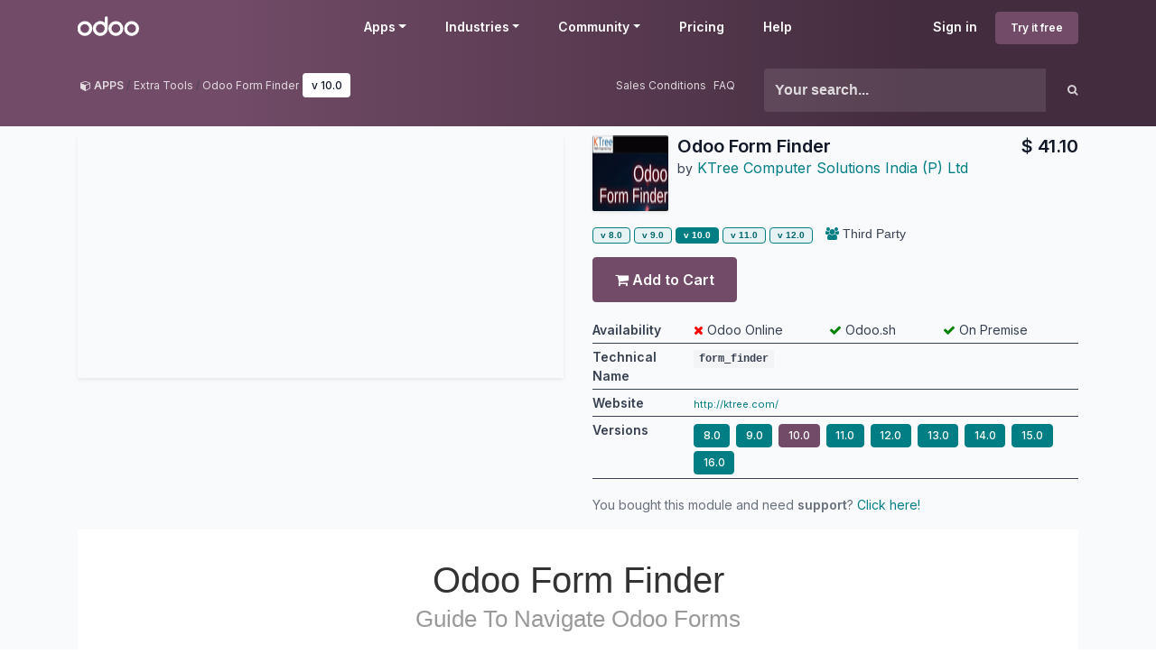

--- FILE ---
content_type: text/html; charset=utf-8
request_url: https://apps.odoo.com/apps/modules/10.0/form_finder
body_size: 12483
content:
<!DOCTYPE html>
<html lang="en-US" data-website-id="1" data-main-object="loempia.module(26589,)">
    <head>
        <meta charset="utf-8"/>
        <meta http-equiv="X-UA-Compatible" content="IE=edge"/>
        <meta name="viewport" content="width=device-width, initial-scale=1"/>
      <meta name="mobile-web-app-capable" content="yes"/>
        <meta name="generator" content="Odoo"/>
      <meta name="google-site-verification" content="pgjyH0qvN69B0m_HrTKV6h8TVnbRXp5etEHo19unPy4"/>
            
        <meta property="og:type" content="website"/>
        <meta property="og:title" content="form_finder | Odoo Apps Store"/>
        <meta property="og:site_name" content="Odoo Apps Store"/>
        <meta property="og:url" content="https://apps.odoo.com/apps/modules/10.0/form_finder"/>
        <meta property="og:image" content="https://apps.odoo.com/web/image/loempia.module/26589/icon_image?unique=f6501ef"/>
            
        <meta name="twitter:card" content="summary_large_image"/>
        <meta name="twitter:title" content="form_finder | Odoo Apps Store"/>
        <meta name="twitter:image" content="https://apps.odoo.com/web/image/loempia.module/26589/icon_image/300x300?unique=f6501ef"/>
        
        <link rel="canonical" href="https://apps.odoo.com/apps/modules/10.0/form_finder"/>
        
        <link rel="preconnect" href="https://fonts.gstatic.com/" crossorigin=""/>
        <title>Odoo Form Finder | Odoo Apps Store</title>
        <link type="image/x-icon" rel="shortcut icon" href="//apps.odoocdn.com/web/image/website/1/favicon?unique=bc4b157"/>
        <link rel="preload" href="//apps.odoocdn.com/web/static/src/libs/fontawesome/fonts/fontawesome-webfont.woff2?v=4.7.0" as="font" crossorigin=""/>
        <link type="text/css" rel="stylesheet" href="/web/assets/1/640ad83/web.assets_frontend.min.css"/>
        <script id="web.layout.odooscript" type="text/javascript">
            var odoo = {
                csrf_token: "7cfff46f015a6bda5c7706f449c824210771bb91o1801479692",
                debug: "",
            };
        </script>
        <script type="text/javascript">
            odoo.__session_info__ = {"is_admin": false, "is_system": false, "is_public": true, "is_internal_user": false, "is_website_user": true, "uid": null, "registry_hash": "3b009b06487b72aef901a10e5098fcbf59bf686e2b0fa484d9272ce2004dd9f2", "is_frontend": true, "profile_session": null, "profile_collectors": null, "profile_params": null, "show_effect": true, "currencies": {"1": {"name": "EUR", "symbol": "\u20ac", "position": "after", "digits": [69, 2]}, "152": {"name": "GBP", "symbol": "\u00a3", "position": "before", "digits": [69, 2]}, "25": {"name": "HKD", "symbol": "$", "position": "after", "digits": [69, 2]}, "21": {"name": "INR", "symbol": "\u20b9", "position": "after", "digits": [69, 2]}, "3": {"name": "USD", "symbol": "$", "position": "before", "digits": [69, 2]}}, "quick_login": true, "bundle_params": {"lang": "en_US", "website_id": 1}, "test_mode": false, "websocket_worker_version": "19.0-2", "translationURL": "/website/translations", "geoip_country_code": "US", "geoip_phone_code": 1, "lang_url_code": "en_US"};
            if (!/(^|;\s)tz=/.test(document.cookie)) {
                const userTZ = Intl.DateTimeFormat().resolvedOptions().timeZone;
                document.cookie = `tz=${userTZ}; path=/`;
            }
        </script>
        <script type="text/javascript" defer="defer" src="/web/assets/1/d79f0bb/web.assets_frontend_minimal.min.js" onerror="__odooAssetError=1"></script>
        <script type="text/javascript" data-src="/web/assets/1/bb790f3/web.assets_frontend_lazy.min.js" onerror="__odooAssetError=1"></script>
        
                <script src="https://www.recaptcha.net/recaptcha/api.js?render=6Lcul_cUAAAAAIm051Is0wb8-Tq-AiOaK_ePfzvo"></script>
            <noscript>
                <style>
                    /* Prevent animated elements hiding */
                    .o_animate_in_children > * {
                        opacity: 1!important;
                        -webkit-transform: scale(1)!important;
                        -ms-transform: scale(1)!important;
                        transform: scale(1)!important;
                    }
                </style>
            </noscript>
        
    </head>
    <body>
        



        <div id="wrapwrap" class="    o_generic_model_page  loempia_modules_page o_footer_effect_enable">
            <a class="o_skip_to_content btn btn-primary rounded-0 visually-hidden-focusable position-absolute start-0" href="#wrap">Skip to Content</a>
                <header id="top" data-anchor="true" data-name="Header" data-extra-items-toggle-aria-label="Extra items button" class="   o_no_autohide_menu o_header_fixed o_main_header o_inverted o_not_editable o_main_header o_has_sub_nav o_inverted" style=" ">
                    <div class="o_main_header_main top_menu" id="top_menu">
                <a class="float-start o_logo" href="/"><span class="visually-hidden sr-only">Odoo</span></a>
                <a href="#" role="button" class="o_mobile_menu_toggle d-inline-block d-lg-none">
                    <i class="fa fa-bars" focusable="false"></i><span class="visually-hidden sr-only">Menu</span>
                </a>
                <ul class="o_header_buttons list-unstyled">
            <li class="nav-item o_no_autohide_item">
                <a href="/web/login" class="nav-link">Sign in</a>
            </li>
        <li class="nav-item o_no_autohide_item">
            <a class="btn btn-primary btn-sm text-nowrap trial_link" href="https://www.odoo.com/trial">Try it free</a>
        </li>
                </ul>
                <ul class="o_primary_nav">
                    <li class="dropdown">
                            <a href="#" aria-label="Apps: use the dropdown menu to switch apps" data-bs-toggle="dropdown" data-bs-display="static" aria-expanded="false" class="dropdown-toggle">Apps</a>
                        <div class="start-0 dropdown-menu o_secondary_nav" data-bs-parent="o_primary_nav">
                            <div class="container">
                                <div class="row">
                                    <div class="col-lg-3 o_finance_apps ">
                                        <div class="o_nav_app_family">Finance</div>
                                        <ul>
                                            <li><a class="dropdown-item" href="https://www.odoo.com/app/accounting">Accounting</a></li>
                                            <li><a class="dropdown-item" href="https://www.odoo.com/app/invoicing">Invoicing</a></li>
                                            <li><a class="dropdown-item" href="https://www.odoo.com/app/expenses">Expenses</a></li>
                                            <li><a class="dropdown-item" href="https://www.odoo.com/app/spreadsheet">Spreadsheet (BI)</a></li>
                                            <li><a class="dropdown-item" href="https://www.odoo.com/app/documents">Documents</a></li>
                                            <li><a class="dropdown-item" href="https://www.odoo.com/app/sign">Sign</a></li>
                                        </ul>
                                    </div>
                                    <div class="col-lg-3 o_sale_apps ">
                                        <div class="o_nav_app_family">Sales</div>
                                        <ul>
                                            <li><a class="dropdown-item" href="https://www.odoo.com/app/crm">CRM</a></li>
                                            <li><a class="dropdown-item" href="https://www.odoo.com/app/sales">Sales</a></li>
                                            <li><a class="dropdown-item" href="https://www.odoo.com/app/point-of-sale-shop">POS Shop</a></li>
                                            <li><a class="dropdown-item" href="https://www.odoo.com/app/point-of-sale-restaurant">POS Restaurant</a></li>
                                            <li><a class="dropdown-item" href="https://www.odoo.com/app/subscriptions">Subscriptions</a></li>
                                            <li><a class="dropdown-item" href="https://www.odoo.com/app/rental">Rental</a></li>
                                        </ul>
                                    </div>
                                    <div class="col-lg-3 o_website_apps ">
                                        <div class="o_nav_app_family">Websites</div>
                                        <ul>
                                            <li><a class="dropdown-item" href="https://www.odoo.com/app/website">Website Builder</a></li>
                                            <li><a class="dropdown-item" href="https://www.odoo.com/app/ecommerce">eCommerce</a></li>
                                            <li><a class="dropdown-item" href="https://www.odoo.com/app/blog">Blog</a></li>
                                            <li><a class="dropdown-item" href="https://www.odoo.com/app/forum">Forum</a></li>
                                            <li><a class="dropdown-item" href="https://www.odoo.com/app/live-chat">Live Chat</a></li>
                                            <li><a class="dropdown-item" href="https://www.odoo.com/app/elearning">eLearning</a></li>
                                        </ul>
                                    </div>
                                    <div class="col-lg-3 o_inventory_apps ">
                                        <div class="o_nav_app_family">Supply Chain</div>
                                        <ul>
                                            <li><a class="dropdown-item" href="https://www.odoo.com/app/inventory">Inventory</a></li>
                                            <li><a class="dropdown-item" href="https://www.odoo.com/app/manufacturing">Manufacturing</a></li>
                                            <li><a class="dropdown-item" href="https://www.odoo.com/app/plm">PLM</a></li>
                                            <li><a class="dropdown-item" href="https://www.odoo.com/app/purchase">Purchase</a></li>
                                            <li><a class="dropdown-item" href="https://www.odoo.com/app/maintenance">Maintenance</a></li>
                                            <li><a class="dropdown-item" href="https://www.odoo.com/app/quality">Quality</a></li>
                                        </ul>
                                    </div>
                                </div>
                                <div class="row">
                                    <div class="col-lg-3 o_hr_apps ">
                                        <div class="o_nav_app_family">Human Resources</div>
                                        <ul>
                                            <li><a class="dropdown-item" href="https://www.odoo.com/app/employees">Employees</a></li>
                                            <li><a class="dropdown-item" href="https://www.odoo.com/app/recruitment">Recruitment</a></li>
                                            <li><a class="dropdown-item" href="https://www.odoo.com/app/time-off">Time Off</a></li>
                                            <li><a class="dropdown-item" href="https://www.odoo.com/app/appraisals">Appraisals</a></li>
                                            <li><a class="dropdown-item" href="https://www.odoo.com/app/referrals">Referrals</a></li>
                                            <li><a class="dropdown-item" href="https://www.odoo.com/app/fleet">Fleet</a></li>
                                        </ul>
                                    </div>
                                    <div class="col-lg-3 o_marketing_apps ">
                                        <div class="o_nav_app_family">Marketing</div>
                                        <ul>
                                            <li><a class="dropdown-item" href="https://www.odoo.com/app/social-marketing">Social Marketing</a></li>
                                            <li><a class="dropdown-item" href="https://www.odoo.com/app/email-marketing">Email Marketing</a></li>
                                            <li><a class="dropdown-item" href="https://www.odoo.com/app/sms-marketing">SMS Marketing</a></li>
                                            <li><a class="dropdown-item" href="https://www.odoo.com/app/events">Events</a></li>
                                            <li><a class="dropdown-item" href="https://www.odoo.com/app/marketing-automation">Marketing Automation</a></li>
                                            <li><a class="dropdown-item" href="https://www.odoo.com/app/surveys">Surveys</a></li>
                                        </ul>
                                    </div>
                                    <div class="col-lg-3 o_services_apps ">
                                        <div class="o_nav_app_family">Services</div>
                                        <ul>
                                            <li><a class="dropdown-item" href="https://www.odoo.com/app/project">Project</a></li>
                                            <li><a class="dropdown-item" href="https://www.odoo.com/app/timesheet">Timesheets</a></li>
                                            <li><a class="dropdown-item" href="https://www.odoo.com/app/field-service">Field Service</a></li>
                                            <li><a class="dropdown-item" href="https://www.odoo.com/app/helpdesk">Helpdesk</a></li>
                                            <li><a class="dropdown-item" href="https://www.odoo.com/app/planning">Planning</a></li>
                                            <li><a class="dropdown-item" href="https://www.odoo.com/app/appointments">Appointments</a></li>
                                        </ul>
                                    </div>
                                    <div class="col-lg-3 o_productivity_apps ">
                                        <div class="o_nav_app_family">Productivity</div>
                                        <ul>
                                            <li><a class="dropdown-item" href="https://www.odoo.com/app/discuss">Discuss</a></li>
                                            <li><a class="dropdown-item" href="https://www.odoo.com/app/approvals">Approvals</a></li>
                                            <li><a class="dropdown-item" href="https://www.odoo.com/app/iot">IoT</a></li>
                                            <li><a class="dropdown-item" href="https://www.odoo.com/app/voip">VoIP</a></li>
                                            <li><a class="dropdown-item" href="https://www.odoo.com/app/knowledge">Knowledge</a></li>
                                            <li><a class="dropdown-item" href="https://www.odoo.com/app/whatsapp">WhatsApp</a></li>
                                        </ul>
                                    </div>
                                </div>
                            </div>
                            <span class="o_store_link d-md-flex justify-content-md-center">
                                <a class="mx-md-3 px-3 dropdown-item" href="/apps/modules"><i class="fa fa-cube fa-fw me-2"></i>Third party apps</a>
                                <a class="mx-md-3 px-3 dropdown-item" href="https://www.odoo.com/app/studio"><i class="fa fa-pencil fa-fw me-2"></i>Odoo Studio</a>
                                <a href="https://www.odoo.sh" class="mx-md-3 px-3"><i class="fa fa-cloud fa-fw me-2"></i>Odoo Cloud Platform</a>
                            </span>
                        </div>
                    </li>
                        
                        <li class="dropdown">
                            <a href="#" aria-label="Industries: use the dropdown menu to find links to industries related pages" data-bs-toggle="dropdown" data-bs-display="static" aria-expanded="false" class="dropdown-toggle">Industries</a>
                            <div class="start-0 dropdown-menu o_secondary_nav" data-bs-parent="o_primary_nav">
                                <div class="container pb-4">
                                    <div class="row">
                                        <div class="col-lg-3 o_retail_industries ">
                                            <div class="o_nav_app_family">Retail</div>
                                            <ul>
                                                <li><a class="dropdown-item" href="https://www.odoo.com/industries/book-store">Book Store</a></li>
                                                <li><a class="dropdown-item" href="https://www.odoo.com/industries/clothing-store">Clothing Store</a></li>
                                                <li><a class="dropdown-item" href="https://www.odoo.com/industries/furniture-store">Furniture Store</a></li>
                                                <li><a class="dropdown-item" href="https://www.odoo.com/industries/grocery-store">Grocery Store</a></li>
                                                <li><a class="dropdown-item" href="https://www.odoo.com/industries/hardware-store">Hardware Store</a></li>
                                                <li><a class="dropdown-item" href="https://www.odoo.com/industries/toy-store">Toy Store</a></li>
                                            </ul>
                                        </div>
                                        <div class="col-lg-3 o_food_industries ">
                                            <div class="o_nav_app_family">Food & Hospitality</div>
                                            <ul>
                                                <li><a class="dropdown-item" href="https://www.odoo.com/industries/bar-pub">Bar and Pub</a></li>
                                                <li><a class="dropdown-item" href="https://www.odoo.com/industries/fine-dining-restaurant">Restaurant</a></li>
                                                <li><a class="dropdown-item" href="https://www.odoo.com/industries/fast-food">Fast Food</a></li>
                                                <li><a class="dropdown-item" href="https://www.odoo.com/industries/guest-house">Guest House</a></li>
                                                <li><a class="dropdown-item" href="https://www.odoo.com/industries/beverage-distributor">Beverage Distributor</a></li>
                                                <li><a class="dropdown-item" href="https://www.odoo.com/industries/hotel">Hotel</a></li>
                                            </ul>
                                        </div>
                                        <div class="col-lg-3 o_real_estate_industries ">
                                            <div class="o_nav_app_family">Real Estate</div>
                                            <ul>
                                                <li><a class="dropdown-item" href="https://www.odoo.com/industries/real-estate-agency">Real Estate Agency</a></li>
                                                <li><a class="dropdown-item" href="https://www.odoo.com/industries/architecture-firm">Architecture Firm</a></li>
                                                <li><a class="dropdown-item" href="https://www.odoo.com/industries/construction">Construction</a></li>
                                                <li><a class="dropdown-item" href="https://www.odoo.com/industries/estate-management">Estate Management</a></li>
                                                <li><a class="dropdown-item" href="https://www.odoo.com/industries/gardening">Gardening</a></li>
                                                <li><a class="dropdown-item" href="https://www.odoo.com/industries/property-owner-association">Property Owner Association</a></li>

                                            </ul>
                                        </div>
                                        <div class="col-lg-3 o_consulting_industries ">
                                            <div class="o_nav_app_family">Consulting</div>
                                            <ul>
                                                <li><a class="dropdown-item" href="https://www.odoo.com/industries/accounting-firm">Accounting Firm </a></li>
                                                <li><a class="dropdown-item" href="https://www.odoo.com/industries/odoo-partner">Odoo Partner</a></li>
                                                <li><a class="dropdown-item" href="https://www.odoo.com/industries/marketing-agency">Marketing Agency</a></li>
                                                <li><a class="dropdown-item" href="https://www.odoo.com/industries/law-firm">Law firm</a></li>
                                                <li><a class="dropdown-item" href="https://www.odoo.com/industries/talent-acquisition">Talent Acquisition</a></li>
                                                <li><a class="dropdown-item" href="https://www.odoo.com/industries/audit-certification">Audit & Certification</a></li>
                                            </ul>
                                        </div>
                                    </div>
                                    <div class="row">
                                        <div class="col-lg-3 o_manufacturing_industries ">
                                            <div class="o_nav_app_family">Manufacturing</div>
                                            <ul>
                                                <li><a class="dropdown-item" href="https://www.odoo.com/industries/textile-manufacturing">Textile</a></li>
                                                <li><a class="dropdown-item" href="https://www.odoo.com/industries/metal-fabricator">Metal</a></li>
                                                <li><a class="dropdown-item" href="https://www.odoo.com/industries/furniture-store">Furnitures</a></li>
                                                <li><a class="dropdown-item" href="https://www.odoo.com/industries/food-distribution">Food</a></li>
                                                <li><a class="dropdown-item" href="https://www.odoo.com/industries/micro-brewery">Brewery</a></li>
                                                <li><a class="dropdown-item" href="https://www.odoo.com/industries/corporate-gifts">Corporate Gifts</a></li>
                                            </ul>
                                        </div>
                                        <div class="col-lg-3 o_health_industries ">
                                            <div class="o_nav_app_family">Health & Fitness</div>
                                            <ul>
                                                <li><a class="dropdown-item" href="https://www.odoo.com/industries/sports-club">Sports Club</a></li>
                                                <li><a class="dropdown-item" href="https://www.odoo.com/industries/eyewear-store">Eyewear Store</a></li>
                                                <li><a class="dropdown-item" href="https://www.odoo.com/industries/fitness-center">Fitness Center</a></li>
                                                <li><a class="dropdown-item" href="https://www.odoo.com/industries/wellness-practitioners">Wellness Practitioners</a></li>
                                                <li><a class="dropdown-item" href="https://www.odoo.com/industries/pharmacy">Pharmacy</a></li>
                                                <li><a class="dropdown-item" href="https://www.odoo.com/industries/hair-salon">Hair Salon</a></li>
                                            </ul>
                                        </div>
                                        <div class="col-lg-3 o_trades_industries ">
                                            <div class="o_nav_app_family">Trades</div>
                                            <ul>
                                                <li><a class="dropdown-item" href="https://www.odoo.com/industries/handyman">Handyman</a></li>
                                                <li><a class="dropdown-item" href="https://www.odoo.com/industries/it-hardware-support">IT Hardware & Support</a></li>
                                                <li><a class="dropdown-item" href="https://www.odoo.com/industries/solar-energy">Solar Energy Systems</a></li>
                                                <li><a class="dropdown-item" href="https://www.odoo.com/industries/shoe-maker">Shoe Maker</a></li>
                                                <li><a class="dropdown-item" href="https://www.odoo.com/industries/cleaning-services">Cleaning Services</a></li>
                                                <li><a class="dropdown-item" href="https://www.odoo.com/industries/hvac-services">HVAC Services</a></li>

                                            </ul>
                                        </div>
                                        <div class="col-lg-3 o_others_industries ">
                                            <div class="o_nav_app_family">Others</div>
                                            <ul>
                                                <li><a class="dropdown-item" href="https://www.odoo.com/industries/nonprofit-organization">Nonprofit Organization</a></li>
                                                <li><a class="dropdown-item" href="https://www.odoo.com/industries/environmental-agency">Environmental Agency</a></li>
                                                <li><a class="dropdown-item" href="https://www.odoo.com/industries/billboard-rental">Billboard Rental</a></li>
                                                <li><a class="dropdown-item" href="https://www.odoo.com/industries/photography">Photography</a></li>
                                                <li><a class="dropdown-item" href="https://www.odoo.com/industries/bike-leasing">Bike Leasing</a></li>
                                                <li><a class="dropdown-item" href="https://www.odoo.com/industries/software-reseller">Software Reseller</a></li>
                                            </ul>
                                        </div>
                                    </div>
                                </div>
                                
                                <span class="o_store_link d-md-flex justify-content-center text-center">
                                    <a class="px-3 fs-6" href="https://www.odoo.com/all-industries">Browse all Industries<img src="//apps.odoocdn.com/openerp_website/static/src/img/icons/white_arrow_right.svg" height="30px" class="d-inline ms-3" alt="" loading="lazy"/></a>
                                </span>
                            </div>
                        </li>
                        
                        <li class="dropdown">
                            <a href="#" aria-label="Community: use the dropdown menu to find links to community related pages" data-bs-toggle="dropdown" data-bs-display="static" aria-expanded="false" class="dropdown-toggle">Community</a>
                            <div class="start-0 dropdown-menu o_secondary_nav pb-0" data-bs-parent="o_primary_nav">
                                <div class="container">
                                    <div class="row">
                                        <div class="col-lg-3 o_learn_com">
                                            <div class="o_nav_com_family">Learn</div>
                                            <ul>
                                                <li><a class="dropdown-item" href="https://www.odoo.com/slides/all/tag/odoo-tutorials-9">Tutorials</a></li>
                                                <li><a class="dropdown-item" href="https://www.odoo.com/page/docs">Documentation</a></li>
                                                <li><a class="dropdown-item" href="https://www.odoo.com/slides/all?slide_category=certification">Certifications</a></li>
                                                <li><a class="dropdown-item" href="https://www.odoo.com/training-events">Training</a></li>
                                                <li><a class="dropdown-item" href="https://www.odoo.com/blog">Blog</a></li>
                                                <li><a class="dropdown-item" href="https://www.odoo.fm" target="_blank">Podcast</a></li>
                                            </ul>
                                            <div class="o_nav_com_family mt-lg-5">Empower Education</div>
                                            <ul>
                                                <li><a class="dropdown-item" href="https://www.odoo.com/education/program">Education Program</a></li>
                                                <li><a class="dropdown-item" href="https://www.odoo.com/education/scale-up-business-game">Scale Up! Business Game</a></li>
                                                <li><a class="dropdown-item" href="https://www.odoo.com/education/visit-odoo">Visit Odoo</a></li>
                                            </ul>
                                        </div>
                                        <div class="col-lg-3 o_software_com">
                                            <div class="o_nav_com_family">Get the Software</div>
                                            <ul>
                                                <li><a class="dropdown-item" href="https://www.odoo.com/page/download">Download</a></li>
                                                <li><a class="dropdown-item" href="https://www.odoo.com/page/editions">Compare Editions</a></li>
                                                <li><a class="dropdown-item" href="https://www.odoo.com/page/release-notes">Releases</a></li>
                                            </ul>
                                        </div>
                                        <div class="col-lg-3 o_collab_com">
                                            <div class="o_nav_com_family">Collaborate</div>
                                            <ul>
                                                <li><a class="dropdown-item" href="https://github.com/odoo">Github</a></li>
                                                <li><a class="dropdown-item" href="https://www.odoo.com/forum/help-1">Forum</a></li>
                                                <li><a class="dropdown-item" href="https://www.odoo.com/events">Events</a></li>
                                                <li><a class="dropdown-item" href="https://github.com/odoo/odoo/wiki/Translations">Translations</a></li>
                                            </ul>
                                            <ul class="pt-lg-3">
                                                <li><a class="dropdown-item" href="https://www.odoo.com/become-a-partner">Become a Partner</a></li>
                                                <li><a class="dropdown-item" href="https://www.odoo.com/services/partners">Services for Partners</a></li>
                                                <li><a class="dropdown-item" href="https://www.odoo.com/accounting-firms/register">Register your Accounting Firm</a></li>
                                            </ul>
                                        </div>
                                        <div class="col-lg-3 o_services_com">
                                            <div class="o_nav_com_family">Get Services</div>
                                            <ul>
                                                <li><a class="dropdown-item" href="https://www.odoo.com/partners">Find a Partner</a></li>
                                                <li><a class="dropdown-item" href="https://www.odoo.com/accounting-firms">Find an Accountant</a></li>
                                            </ul>
                                            <ul class="pt-lg-3">
                                                <li><ul class="pt-lg-3">
            <li>
                <a target="_blank" href="https://www.odoo.com/r/meeting">Get a Tailored Demo</a>
            </li>
        </ul>
                                                </li>
                                                <li><a class="dropdown-item" href="https://www.odoo.com/pricing-packs">Implementation Services</a></li>
                                                <li><a class="dropdown-item" href="https://www.odoo.com/blog/customer-reviews-6">Customer References</a></li>
                                            </ul>
                                            <ul class="pt-lg-3">
                                                <li><a class="dropdown-item" href="https://www.odoo.com/help">Support</a></li>
                                                <li><a class="dropdown-item" href="//upgrade.odoo.com">Upgrades</a></li>
                                            </ul>
                                        </div>
                                    </div>
                                </div>
                                <span class="o_header_social">
                                    <div class="social_icons">
                                        <a target="_blank" href="https://github.com/odoo/odoo" class="d-inline dropdown-item"><i class="fa fa-fw fa-github" focusable="false"></i><span class="visually-hidden sr-only">Github</span></a>
                                        <a target="_blank" href="https://www.youtube.com/channel/UCkQPikELWZFLgQNHd73jkdg" class="d-inline dropdown-item"><i class="fa fa-fw fa-youtube-play" focusable="false"></i><span class="visually-hidden sr-only">Youtube</span></a>
                                        <a target="_blank" href="https://twitter.com/Odoo" class="d-inline dropdown-item"><i class="fa fa-fw fa-twitter" focusable="false"></i><span class="visually-hidden sr-only">Twitter</span></a>
                                        <a target="_blank" href="https://www.linkedin.com/company/odoo" class="d-inline dropdown-item"><i class="fa fa-fw fa-linkedin" focusable="false"></i><span class="visually-hidden sr-only">Linkedin</span></a>
                                        <a target="_blank" href="https://www.instagram.com/odoo.official" class="d-inline dropdown-item"><i class="fa fa-fw fa-instagram" focusable="false"></i><span class="visually-hidden sr-only">Instagram</span></a>
                                        <a target="_blank" href="https://www.facebook.com/odoo" class="d-inline dropdown-item"><i class="fa fa-fw fa-facebook" focusable="false"></i><span class="visually-hidden sr-only">Facebook</span></a>
                                        <a target="_blank" href="https://www.tiktok.com/@odoo" class="d-inline dropdown-item">
                                            <svg xmlns="http://www.w3.org/2000/svg" style="width: 15px; margin-top: -3px;" class="custom-tiktok" viewBox="0 0 2859 3333" shape-rendering="geometricPrecision" text-rendering="geometricPrecision" image-rendering="optimizeQuality" fill-rule="evenodd" clip-rule="evenodd" fill="currentColor"><path d="M2081 0c55 473 319 755 778 785v532c-266 26-499-61-770-225v995c0 1264-1378 1659-1932 753-356-583-138-1606 1004-1647v561c-87 14-180 36-265 65-254 86-398 247-358 531 77 544 1075 705 992-358V1h551z"></path></svg>
                                        </a>
                                        <a target="_blank" href="//podcast.odoo.com" class="d-inline dropdown-item"><i class="fa fa-fw fa-spotify" focusable="false"></i><span class="visually-hidden sr-only">Spotify</span></a>
                                    </div>
                                    <div>
                                        <a class="d-inline dropdown-item" href="tel:+3222903490"><i class="fa fa-phone text-muted me-1"></i>+32 2 290 34 90</a><ul class="pt-lg-3">
            <li>
                <a target="_blank" href="https://www.odoo.com/r/meeting">Get a Tailored Demo</a>
            </li>
        </ul>
                                    </div>
                                </span>
                            </div>
                        </li>
                        <li><a href="https://www.odoo.com/pricing">Pricing</a></li>
                        <li><a href="https://www.odoo.com/help">Help</a></li>


                </ul>
            </div>
        <div id="loempia_navbar">
            <div class="container">
                <div class="row">
                    <div class="col-md-8">
                        <ol class="breadcrumb">
                            <li class="breadcrumb-item">
                                <a href="/apps/modules/browse">
                                    <i class="fa fa-cube"></i> <b>APPS</b>
                                </a>
                            </li>
                            <li class="breadcrumb-item">
                                    <a itemprop="applicationCategory" href="/apps/modules/category/Extra Tools/browse">Extra Tools</a>
                            </li>
                            <li class="breadcrumb-item active d-flex">
                                <a href="/apps/modules/browse?search=Odoo Form Finder">Odoo Form Finder</a>
                                <a href="/apps/modules/browse?series=10.0">
                                    <span class="badge bg-white d-inline ms-1">
        v 
        10.0
                                    </span>
                                </a>
                            </li>
                            <div class="d-flex justify-content-end flex-grow-1">
                                <a href="/apps/sales-conditions" target="_blank" class="me-2">Sales Conditions</a>
                                <a href="/apps/faq" target="_blank" class="">FAQ</a>
                            </div>
                        </ol>
                    </div>
                    <div class="d-block d-md-none col-1">
                        <a class="loempia_btn loempia_navbar_back_btn" href="/apps/modules/browse">
                            <i class="fa fa-chevron-left"></i>
                        </a>
                    </div>

                    <div class="col-md-4 col-11">
        <div class="row row-cols-lg-auto">
            <form method="get" class="navbar-search input-group" action="/apps/modules/browse">
                <input type="text" name="search" class="search-query form-control" placeholder="Your search..." value=""/>
                <button type="submit" class="btn btn-link"><i class="fa fa-search"></i></button>
            </form>
        </div>
                    </div>
                </div>
            </div>
        </div>
        </header>
                <main>
                    
            <div id="wrap" itemscope="" itemtype="http://schema.org/SoftwareApplication" class="js_apps auto_pop">
                
                    <div class="container apps_page">
                        <meta itemprop="applicationCategory" content="APPLICATION"/>
                        <span itemprop="publisher" itemscope="" itemtype="http://schema.org/Organization"> <meta itemprop="name" content="Odoo S.A."/></span>
                        <span itemprop="offers" itemscope="" itemtype="http://schema.org/Offer">
                            <meta itemprop="availability" content="https://schema.org/InStock"/>
                            <meta itemprop="price" content="35.0"/>
                            <meta itemprop="priceCurrency" content="seo_module.currency_id.name"/>
                        </span>
                        
                        <div class="row">
                            
        <div class="col-md-7 col-xl-6 mb-3">
            <div class="loempia_app_cover shadow-sm" style="background-image:url(//apps.odoocdn.com/apps/module_image?image_id=14307309&amp;unique=f7f3b535d85b656cc0a615b0c97c518a01182abc) !important"></div>
        </div>

        
        <div id="loempia_app_infos" class="col-md-5 col-xl-6 mb-3 loempia_app_info_has_cover">
            <div class="d-flex">

                    
                    <img itemprop="image" class="shadow-sm loempia_app_icon big" src="//apps.odoocdn.com/web/image/loempia.module/26589/icon_image/84x84?unique=f6501ef" loading="lazy"/>
                    
                    <div class="loempia_app_title">
                        <h1 class="mt-0 mb-0" itemprop="name"><b>Odoo Form Finder</b></h1>
                            <small>by</small>
                               <a href="/apps/modules/browse?author=KTree Computer Solutions India (P) Ltd">
                                    <span itemprop="author" itemscope="" itemtype="http://schema.org/Person">
                                        <span itemprop="name">KTree Computer Solutions India (P) Ltd</span>
                                        <span class="d-none" itemprop="url">http://ktree.com/</span>
                                    </span>
                                </a>
                            
                            <div class="mb-1">
                                <span class="d-none" itemprop="operatingSystem">Odoo</span>
                            </div>
                    </div>
                    <div class="loempia_app_title ms-auto ps-3 text-end">
                            
                                <h1 class="mt-0 mb-0"><b>$ <span class="oe_currency_value">41.10</span></b></h1>
                    </div>
            </div>
            
            <div class="loempia_tags">
                
                        <span class="badge text-bg-secondary" itemprop="softwareVersion">
                            <b>
        v 
        8.0
                            </b>
                        </span>
                        <span class="badge text-bg-secondary" itemprop="softwareVersion">
                            <b>
        v 
        9.0
                            </b>
                        </span>
                        <span class="badge bg-secondary" itemprop="softwareVersion">
                            <b>
        v 
        10.0
                            </b>
                        </span>
                        <span class="badge text-bg-secondary" itemprop="softwareVersion">
                            <b>
        v 
        11.0
                            </b>
                        </span>
                        <span class="badge text-bg-secondary" itemprop="softwareVersion">
                            <b>
        v 
        12.0
                            </b>
                        </span>
                
                    <span><i class="fa fa-group"></i> Third Party</span>
                

                
                
            </div>
                
                <form method="post" class="oe_import apps_buy_form" action="https://www.odoo.com/shop/apps_cart_update">
                    <input class="js_module_id" type="hidden" value="26589"/>
                    <input class="js_product_price" type="hidden" value="35.0"/>
                    
                        

                        
                            
                                
                                    
                                    <input type="hidden" name="modules" value="[56067]"/>
                                    <button id="buy_button" type="submit" class="btn btn-primary mb-2">
                                        <i class="fa fa-shopping-cart"></i> Add to Cart
                                    </button>
                            
                            
                            
                            
                    
                    <input id="url_cart" type="hidden" value="https://www.odoo.com"/>
                    <div id="js_login_alert" class="alert alert-info d-none mt-1 mb-0" role="alert">
                        Apps purchases are linked to your Odoo account, please <a class="alert-link" href="/web/login?redirect=/apps/modules/10.0/form_finder">sign in</a> or <a class="alert-link" href="https://www.odoo.com/web/signup">sign up</a> first.
                    </div>
                </form>

            
            <div class="p-0 col-12 d-md-none d-lg-block">
        <table style="word-wrap: break-word;" class="loempia_app_table table table-sm small mt-2">
            <thead class="alert-info">
                <tr>
                    <td>
                        <b>Availability</b>
                    </td>
                    <td>
                        <div class="loempia_platform_availability w-100 d-flex">
                            <div class="flex-grow-1">
                            <i class="fa fa-times" style="color: red;"></i>
                            <span> Odoo Online</span>
                            </div>
                            <div class="flex-grow-1"><i class="fa fa-check" style="color: green;"></i> Odoo.sh</div>
                            <div class="flex-grow-1"><i class="fa fa-check" style="color: green;"></i> On Premise</div>
                        </div>
                    </td>
                </tr>
            </thead>
            
            <tbody>
                <tr>
                    <td><b>Technical Name</b></td>
                    <td><code>
                    form_finder</code></td>
                </tr>
                <tr>
                    <td><b>Website</b></td><td><a rel="nofollow" href="http://ktree.com/">http://ktree.com/</a></td>
                </tr>
                <tr>
                    <td class="loempia_app_availability"><b>Versions</b></td>
                    <td>
                            <a href="/apps/modules/8.0/form_finder">
                                <span class="badge bg-secondary me-1 mt-1">
                                    8.0
                                </span>
                            </a>
                            <a href="/apps/modules/9.0/form_finder">
                                <span class="badge bg-secondary me-1 mt-1">
                                    9.0
                                </span>
                            </a>
                            <a>
                                <span class="badge bg-primary me-1 mt-1">
                                    10.0
                                </span>
                            </a>
                            <a href="/apps/modules/11.0/form_finder">
                                <span class="badge bg-secondary me-1 mt-1">
                                    11.0
                                </span>
                            </a>
                            <a href="/apps/modules/12.0/form_finder">
                                <span class="badge bg-secondary me-1 mt-1">
                                    12.0
                                </span>
                            </a>
                            <a href="/apps/modules/13.0/form_finder">
                                <span class="badge bg-secondary me-1 mt-1">
                                    13.0
                                </span>
                            </a>
                            <a href="/apps/modules/14.0/form_finder">
                                <span class="badge bg-secondary me-1 mt-1">
                                    14.0
                                </span>
                            </a>
                            <a href="/apps/modules/15.0/form_finder">
                                <span class="badge bg-secondary me-1 mt-1">
                                    15.0
                                </span>
                            </a>
                            <a href="/apps/modules/16.0/form_finder">
                                <span class="badge bg-secondary me-1 mt-1">
                                    16.0
                                </span>
                            </a>
                    </td>
                </tr>
            </tbody>
      </table>
            </div>
            <small class="text-muted mb-2">
                You bought this module and need <b>support</b>?
                <a rel="nofollow" href="/apps/support/26589">Click here!</a>
            </small>
        </div>
                        </div>
                        <div class="row d-none d-md-block d-lg-none">
                            <div class="col-md-12">
        <table style="word-wrap: break-word;" class="loempia_app_table table table-sm small mt-2">
            <thead class="alert-info">
                <tr>
                    <td>
                        <b>Availability</b>
                    </td>
                    <td>
                        <div class="loempia_platform_availability w-100 d-flex">
                            <div class="flex-grow-1">
                            <i class="fa fa-times" style="color: red;"></i>
                            <span> Odoo Online</span>
                            </div>
                            <div class="flex-grow-1"><i class="fa fa-check" style="color: green;"></i> Odoo.sh</div>
                            <div class="flex-grow-1"><i class="fa fa-check" style="color: green;"></i> On Premise</div>
                        </div>
                    </td>
                </tr>
            </thead>
            
            <tbody>
                <tr>
                    <td><b>Technical Name</b></td>
                    <td><code>
                    form_finder</code></td>
                </tr>
                <tr>
                    <td><b>Website</b></td><td><a rel="nofollow" href="http://ktree.com/">http://ktree.com/</a></td>
                </tr>
                <tr>
                    <td class="loempia_app_availability"><b>Versions</b></td>
                    <td>
                            <a href="/apps/modules/8.0/form_finder">
                                <span class="badge bg-secondary me-1 mt-1">
                                    8.0
                                </span>
                            </a>
                            <a href="/apps/modules/9.0/form_finder">
                                <span class="badge bg-secondary me-1 mt-1">
                                    9.0
                                </span>
                            </a>
                            <a>
                                <span class="badge bg-primary me-1 mt-1">
                                    10.0
                                </span>
                            </a>
                            <a href="/apps/modules/11.0/form_finder">
                                <span class="badge bg-secondary me-1 mt-1">
                                    11.0
                                </span>
                            </a>
                            <a href="/apps/modules/12.0/form_finder">
                                <span class="badge bg-secondary me-1 mt-1">
                                    12.0
                                </span>
                            </a>
                            <a href="/apps/modules/13.0/form_finder">
                                <span class="badge bg-secondary me-1 mt-1">
                                    13.0
                                </span>
                            </a>
                            <a href="/apps/modules/14.0/form_finder">
                                <span class="badge bg-secondary me-1 mt-1">
                                    14.0
                                </span>
                            </a>
                            <a href="/apps/modules/15.0/form_finder">
                                <span class="badge bg-secondary me-1 mt-1">
                                    15.0
                                </span>
                            </a>
                            <a href="/apps/modules/16.0/form_finder">
                                <span class="badge bg-secondary me-1 mt-1">
                                    16.0
                                </span>
                            </a>
                    </td>
                </tr>
            </tbody>
      </table>
                            </div>
                        </div>
                    </div>
                    
                    <div id="module-description">

                            <div class="container loempia_srt_container">
        
        <div class="container">
            
            <div class="oe_styling_v8">
                <div><section class="oe_container">
    <div class="oe_row oe_spaced">
        <h2 class="oe_slogan">Odoo Form Finder</h2>
        <h3 class="oe_slogan">Guide To Navigate Odoo Forms</h3>
        <div class="oe_span12">
            <p class="oe_mt32">
		</p><ul>            
		<li>User sometimes finds very difficult in finding the exact forms in Odoo. 
		    And do not know the exact navigation to the forms.</li>
		<li>We introduce this app to guide the user to the exact forms in Odoo.</li> 
		</ul>				
	    
        </div>
    </div>
</section>


<section class="oe_container">
    <div class="oe_row oe_spaced">
        <h2 class="oe_slogan">Usage</h2>
        <h3 class="oe_slogan">How it will works</h3>
	<div class="oe_row">
        <div class="oe_span12">
            <p class="oe_mt32">
		1) Global Menu (Form Finder) is created in Odoo.<br>
		2) On the wizard, user can search for the required form. Match cases are allowed.
            </p>
        </div>
        <div class="oe_span12">
                <img class="oe_picture oe_screenshot" src="//apps.odoocdn.com/apps/assets/10.0/form_finder/finderimg1.png?ec8dfe6">
        </div>
        </div>

        <div class="oe_row">
        <div class="oe_span12">
            <p class="oe_mt32">
		3) A link is generated automatically for the form. On clicking the link, the page is navigated to the required form.
            </p>
        </div>
        <div class="oe_span12">
              <img class="oe_picture oe_screenshot" src="//apps.odoocdn.com/apps/assets/10.0/form_finder/finderimg2.png?ec8dfe6">
        </div>
        </div>
    </div>
</section>

<section>
        <div class="oe_row oe_spaced">
        <h2 class="oe_slogan">Please access the demo below</h2>
        <h3 class="oe_slogan">URL: <span href="http://odoodemo.ktree.org" target="_blank">odoodemo.ktree.org</span></h3>
        <h3 class="oe_slogan">Database: odooappsdemo_form_finder</h3>
        <table class="table table-condensed">
        <thead>
                <tr>
                        <th colspan="2" style="border:1px solid black; text-align:center">User Details</th>
                </tr>
        </thead>
        <tbody>
                <tr>
                        <td style="border:1px solid black; text-align:left"><b>Login</b></td>
                        <td style="border:1px solid black; text-align:left"><b>Password</b></td>
                </tr>
                <tr>
                        <td style="border:1px solid black; text-align:left">demo</td>
                        <td style="border:1px solid black; text-align:left">1234</td>
                </tr>
        </tbody>
        </table>
        </div>
</section>


<section class="oe_container oe_dark">
    <div class="oe_row oe_spaced">
    <h2 class="oe_slogan">Any Questions ?</h2>
    <div class="oe_row">
    <div class="oe_span6">
      <img class="oe_picture oe_screenshot" src="//apps.odoocdn.com/apps/assets/10.0/form_finder/logo.png?ec8dfe6" height="100" width="200">
    </div>
     <div class="oe_span6">
       <p style="font-size:20px">Please contact us if you have any remarks,<br> questions or feature requests.<br>
          Email:opensource@ktree.com<br>
          website: <span href="https://ktree.com" target="_blank">https://ktree.com</span></p>
  </div>
    </div>



  <section class="oe_container">
    <h2 class="oe_slogan"> For Request Other Features</h2>
    <span href="https://ktree.com/odoo.html" target="_blank" class="btn" style="background-color:red; color:white; margin:20px auto; text-align:center; display:block; width:200px">Request New Features</span>
  </section>
</div></section></div>
            </div>
            
        </div>
                            </div>
                    </div>
                    <div class="container">
                        
        <section id="loempia-comments" class="mb-4 loempia_comments">
            <div class="row">
                <div class="col-lg-8 offset-lg-2 mb-3 css_editable_mode_hidden">
                    <h2 class="mt-4 fw-light">
                            Please <a href="/web/login?redirect=/apps/modules/10.0/form_finder"><b>log in</b></a> to comment on this module
                    </h2>
                    <div class="mb-3">
                        <ul>
                            <li>The author can leave a single reply to each comment.</li>
                            <li>This section is meant to ask simple questions or leave a rating. Every report of a problem experienced while using the module should be addressed to the author directly (refer to the following point).</li>
                            <li>
                                    If you want to start a discussion with the author or have a question related to your purchase, please use the <a href="/apps/support/26589">support page</a>.
                            </li>
                        </ul>
                    </div>
                    <form id="comment" action="/apps/rating">
                        <div class="row">
                            
                            <div class="col-12">
                                <textarea rows="1" name="subject" class="form-control mb-1" placeholder="Write your overall feeling..." disabled="True"></textarea>
                                <input name="module_id" type="hidden" value="26589"/>
                                <textarea rows="8" name="comment" class="form-control o_wysiwyg_loader" placeholder="Write a detailed feedback..." disabled="True"></textarea>
                                <button type="submit" id="post_button" class="btn btn-primary mt-2 a-submit disabled" disabled="diasbled">Post</button>
                            </div>
                        </div>
                    </form>
                </div>

            </div>
        </section>
                    </div>
                    <div id="report_banner_state" class="o_report_banner"></div>
            </div>
        
        <div id="o_shared_blocks" class="oe_unremovable"></div>
                </main>
                <footer id="bottom" data-anchor="true" data-name="Footer" class="o_footer o_colored_level o_cc  o_footer_slideout">
                    <div id="footer" class="container o_not_editable ">
                <span class="o_logo o_logo_inverse d-block mx-auto o_footer_logo my-5"></span>
                <div class="row">
                    <div class="col-12 col-lg-7 col-xl-6">
                        <div class="row">
                            <div class="col-12 col-md-4 mb-3 mb-md-0">
                                <div class="row">
                                    <div class="col-6 col-md-12">
                                        <span class="o_footer_title">Community</span>
                                        <ul class="o_footer_links list-unstyled">
                                            <li><a href="https://www.odoo.com/slides/all/tag/odoo-tutorials-9">Tutorials</a></li>
                                            <li><a href="https://www.odoo.com/page/docs">Documentation</a></li>
                                            <li><a href="https://www.odoo.com/forum/help-1">Forum</a></li>
                                            
                                        </ul>
                                    </div>
                                    <div class="col-6 col-md-12">
                                        <span class="o_footer_title">Open Source</span>
                                        <ul class="o_footer_links list-unstyled">
                                            <li><a href="https://www.odoo.com/page/download">Download</a></li>
                                            <li class="divider"></li>
                                            <li><a href="https://github.com/odoo/odoo">Github</a></li>
                                            <li><a href="https://runbot.odoo.com/">Runbot</a></li>
                                            <li><a href="https://github.com/odoo/odoo/wiki/Translations">Translations</a></li>
                                        </ul>
                                    </div>
                                </div>
                            </div>
                            <div class="col-6 col-md-4">
                                <span class="o_footer_title">Services</span>
                                <ul class="o_footer_links list-unstyled">
                                    <li><a href="https://www.odoo.sh">Odoo.sh Hosting</a></li>
                                    <li class="divider"></li>
                                    <li><a href="https://www.odoo.com/help">Support</a></li>
                                    <li><a href="https://upgrade.odoo.com">Upgrade</a></li>
                                    <li><a href="https://www.odoo.com/page/developers-on-demand">Custom Developments</a></li>
                                    <li><a href="https://www.odoo.com/education/program">Education</a></li>
                                    <li class="divider"></li>
                                    <li><a href="https://www.odoo.com/accounting-firms">Find an Accountant</a></li>
                                    <li class="divider"></li>
                                    <li><a href="https://www.odoo.com/partners">Find a Partner</a></li>
                                    <li><a href="https://www.odoo.com/become-a-partner">Become a Partner</a></li>
                                </ul>
                            </div>
                            <div class="col-6 col-md-4 mb-4">
                                <span class="o_footer_title">About us</span>
                                <ul class="o_footer_links list-unstyled">
                                    <li><a href="https://www.odoo.com/page/about-us">Our company</a></li>
                                    <li><a href="https://www.odoo.com/page/brand-assets">Brand Assets</a></li>
                                    <li><a href="https://www.odoo.com/contactus">Contact us</a></li>
                                    <li><a href="https://www.odoo.com/jobs">Jobs</a></li>
                                    <li class="divider"></li>
                                    <li><a href="https://www.odoo.com/events">Events</a></li>
                                    <li><a href="//podcast.odoo.com">Podcast</a></li>
                                    <li><a href="https://www.odoo.com/blog">Blog</a></li>
                                    <li><a href="https://www.odoo.com/blog/6">Customers</a></li>
                                    <li class="divider"></li>
                                    <li><a href="https://www.odoo.com/legal">Legal</a> <span class="small text-muted">•</span> <a href="https://www.odoo.com/privacy">Privacy</a></li>
                                    <li><a href="https://www.odoo.com/security">Security</a></li>
                                </ul>
                            </div>
                        </div>
                    </div>
                    <div class="col-12 col-lg-5 col-xl-5 offset-xl-1">
                        <div class="d-flex align-items-center justify-content-between">
                        </div>
                        <hr class="mt-3 mb-4"/>
                        <p class="small text-muted">Odoo is a suite of open source business apps that cover all your company needs: CRM, eCommerce, accounting, inventory, point of sale, project management, etc.</p>
                        <p class="small text-muted mb-4">Odoo's unique value proposition is to be at the same time very easy to use and fully integrated.</p>
                        <div class="o_footer_social_media mb-4">
                            <a target="_blank" href="https://www.facebook.com/odoo" class="me-3"><i class="fa fa-fw fa-facebook"></i></a>
                            <a target="_blank" href="https://twitter.com/Odoo" class="me-3"><i class="fa fa-fw fa-twitter"></i></a>
                            <a target="_blank" href="https://www.linkedin.com/company/odoo" class="me-3"><i class="fa fa-fw fa-linkedin"></i></a>
                            <a target="_blank" href="https://github.com/odoo/odoo" class="me-3"><i class="fa fa-fw fa-github"></i></a>
                            <a target="_blank" href="https://www.instagram.com/odoo.official" class="me-3"><i class="fa fa-fw fa-instagram"></i></a>
                            <a target="_blank" href="https://www.tiktok.com/@odoo" class="me-3"><i class="fa fa-fw fa-tiktok"></i></a>
                            <a target="_blank" class="me-3" href="tel:+3222903490"><i class="fa fa-fw fa-phone"></i></a>
                        </div>
                    </div>
                </div>
            </div>
        <div class="o_footer_copyright o_not_editable">
              <div class="container py-3">
                <div class="row">
                    <div class="col-sm text-center text-sm-start text-muted">
                        <span class="o_footer_copyright_name me-2"><a class="small" href="https://www.odoo.com/app/website">Website made with <span class="o_logo o_logo_inverse o_logo_15"></span></a></span>
                    </div>
                </div>
              </div>
            </div>
        </footer>
            </div>
        <script name="plausible" defer="defer" src="https://download.odoo.com/js/plausi_odoo.js" data-domain="odoo.com"></script>
        </body>
</html>

--- FILE ---
content_type: application/javascript
request_url: https://download.odoo.com/js/plausi_odoo.js
body_size: 752
content:
!function(){"use strict";var a=window.location,r=window.document,t=window.localStorage,o=window.document.getElementsByName('plausible'),s=(o.length?o[0].getAttribute("data-api"):false)||"https://internal-analytics.odoo.com/api/event",l=t&&t.plausible_ignore;function p(t){console.warn("Ignoring Event: "+t)}function e(t,e){if(/^localhost$|^127(\.[0-9]+){0,2}\.[0-9]+$|^\[::1?\]$/.test(a.hostname)||"file:"===a.protocol)return p("localhost");if(!(window._phantom||window.__nightmare||window.navigator.webdriver||window.Cypress)){if("true"==l)return p("localStorage flag");var i={};i.n=t,i.u=a.href,i.d=o.length?o[0].getAttribute("data-domain"):(window.location.host.indexOf('www.')?window.location.host:window.location.host.replace('www.', '')),i.r=r.referrer||null,i.w=window.innerWidth,e&&e.meta&&(i.m=JSON.stringify(e.meta)),e&&e.props&&(i.p=JSON.stringify(e.props));var n=new XMLHttpRequest;n.open("POST",s,!0),n.setRequestHeader("Content-Type","text/plain"),n.send(JSON.stringify(i)),n.onreadystatechange=function(){4==n.readyState&&e&&e.callback&&e.callback()}}}var i=window.plausible&&window.plausible.q||[];window.plausible=e;for(var n,w=0;w<i.length;w++)e.apply(this,i[w]);function d(){n!==a.pathname&&(n=a.pathname,e("pageview"))}var u,c=window.history;c.pushState&&(u=c.pushState,c.pushState=function(){u.apply(this,arguments),d()},window.addEventListener("popstate",d)),"prerender"===r.visibilityState?r.addEventListener("visibilitychange",function(){n||"visible"!==r.visibilityState||d()}):d()}();
